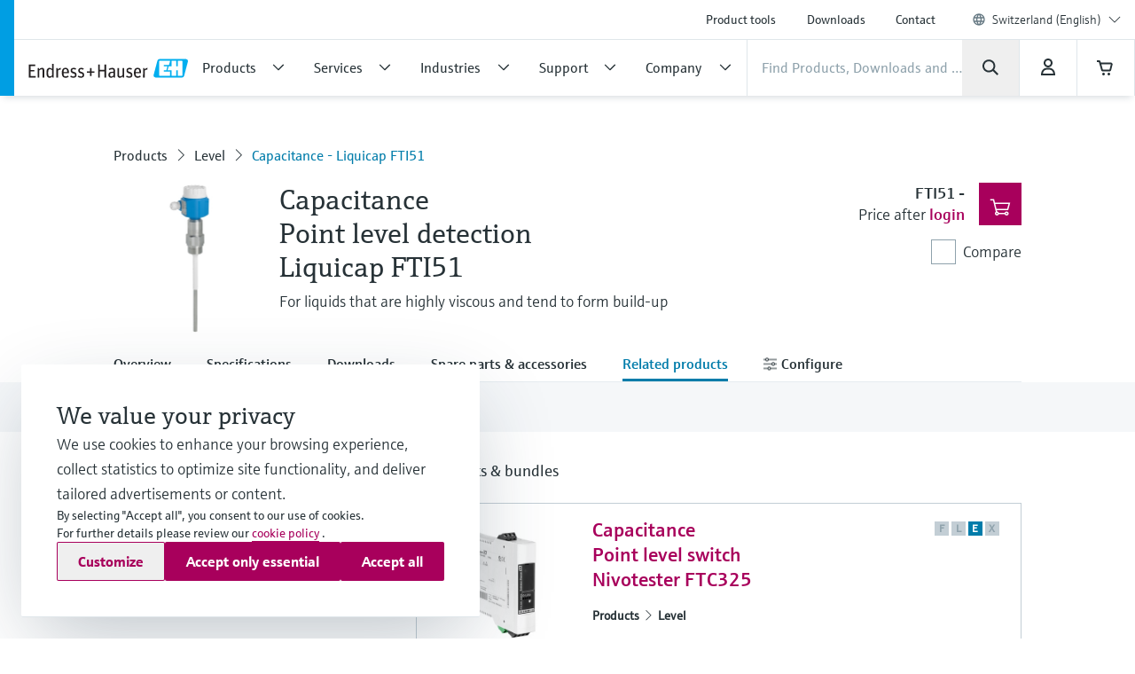

--- FILE ---
content_type: application/javascript; charset=utf-8
request_url: https://www.ch.endress.com/_/maintenance_mode/en
body_size: 214
content:
if(!window.eh) { window.eh = {} }; window.eh.maintenanceInfo = {"creationDate":"2026-01-17T20:04:38.095Z","nebp":{"enabled":true,"maintenanceEnabled":false,"maintenanceAnnouncementEnabled":false,"start":"2023-12-08T00:00:00.096Z","end":"2023-12-08T00:00:00.096Z","announcementStart":"2023-12-08T00:00:00.096Z","announcementEnd":"2023-12-08T00:00:00.096Z","inMaintenanceModeAnnnouncement":false,"inMaintenanceMode":false,"available":true,"maintenanceInfo":"Estimated downtime: 12/8/23 to 12/8/23 (UTC)","maintenanceCompletedText":"Please return on 12/8/23 (UTC), when we expect the maintenance period to be completed."},"productGuide":{"enabled":true,"maintenanceEnabled":false,"maintenanceAnnouncementEnabled":false,"start":"2021-10-24T00:00:00.096Z","end":"2021-10-24T00:00:00.096Z","announcementStart":"2021-10-24T00:00:00.096Z","announcementEnd":"2021-10-24T00:00:00.096Z","inMaintenanceModeAnnnouncement":false,"inMaintenanceMode":false,"available":true,"maintenanceInfo":"Estimated downtime: 10/24/21 to 10/24/21 (UTC)","maintenanceCompletedText":"Please return on 10/24/21 (UTC), when we expect the maintenance period to be completed."},"myDocuments":{"enabled":true,"maintenanceEnabled":false,"maintenanceAnnouncementEnabled":false,"start":"2026-01-11T00:00:00.096Z","end":"2026-01-11T00:00:00.096Z","announcementStart":"2026-01-11T00:00:00.096Z","announcementEnd":"2026-01-11T00:00:00.096Z","inMaintenanceModeAnnnouncement":false,"inMaintenanceMode":false,"available":true,"maintenanceInfo":"*my-documents.maintenance.tooltip-text","maintenanceCompletedText":"*my-documents.message-maintenance.completed"}}; document.dispatchEvent(new Event('MaintenanceInfo:loaded'));